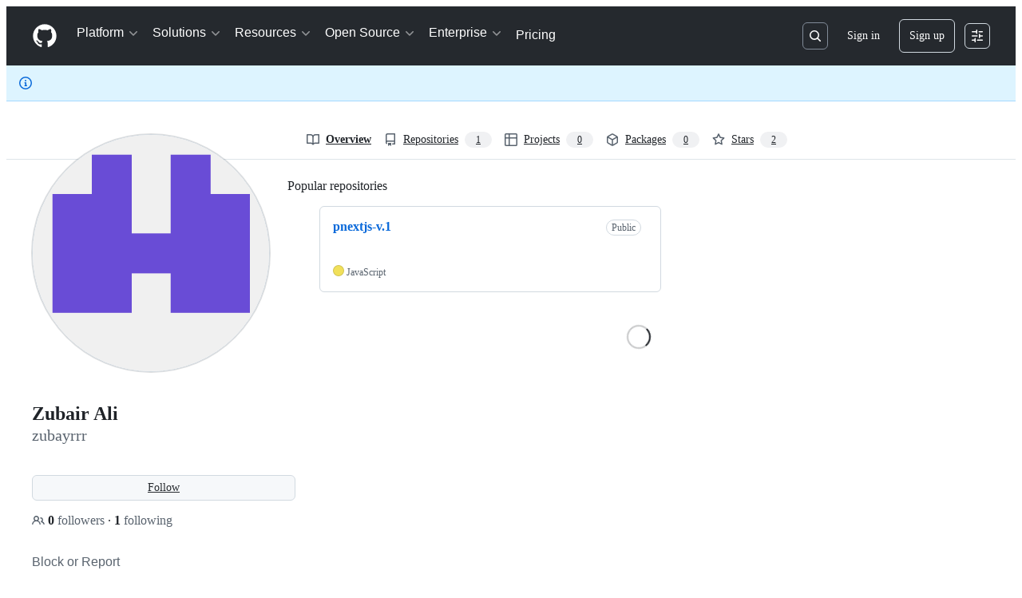

--- FILE ---
content_type: application/javascript
request_url: https://github.githubassets.com/assets/83494-338efb3e82d7.js
body_size: 7199
content:
performance.mark("js-parse-end:83494-338efb3e82d7.js");
"use strict";(globalThis.webpackChunk_github_ui_github_ui=globalThis.webpackChunk_github_ui_github_ui||[]).push([[83494],{16643:(e,t,i)=>{i.d(t,{_:()=>a});var n=i(18651),s=i(96540);let o=new Set(["enter","tab"]),a=e=>{let t=(0,s.useRef)(!1),i=(0,s.useCallback)(e=>{"compositionstart"===e.type&&(t.current=!0),"compositionend"===e.type&&(t.current=!1)},[]),a=(0,s.useCallback)(i=>{let s=i.nativeEvent,a=s&&"isComposing"in s&&s.isComposing,r="Process"===i.key;if((0,n.U0)()&&229===i.keyCode)return;let d=t.current||a||r;o.has(i.key.toLowerCase())&&d||e(i)},[e]);return(0,s.useMemo)(()=>({onCompositionStart:i,onCompositionEnd:i,onKeyDown:a}),[i,a])}},18651:(e,t,i)=>{i.d(t,{Fr:()=>l,R0:()=>d,U0:()=>u,xl:()=>c});var n=i(56038);let s="Android",o="macOS",a="Windows",r="Linux";function d(){let e="Unknown",t=!1;if(n.cg){let i=n.cg.navigator,d="";try{d=i.userAgent}catch{}let l="";try{l=i?.userAgentData?.platform||i.platform}catch{}-1!==["Macintosh","MacIntel","MacPPC","Mac68K","macOS"].indexOf(l)?e=o:-1!==["iPhone","iPad","iPod"].indexOf(l)?e="iOS":-1!==["Win32","Win64","Windows","WinCE"].indexOf(l)?e=a:/Android/.test(d)?e=s:/Linux/.test(l)&&(e=r),t=i?.userAgentData?.mobile??(e===s||"iOS"===e)}return{os:e,isAndroid:e===s,isIOS:"iOS"===e,isMacOS:e===o,isWindows:e===a,isLinux:e===r,isDesktop:e===o||e===a||e===r,isMobile:t}}function l(){return d().isMobile}function c(){return d().isDesktop}function u(){return d().isMacOS}},31223:(e,t,i)=>{i.d(t,{M:()=>o});var n=i(16522),s=i(96540);function o(e){let t,i,o=(0,n.c)(3),a=(0,s.useRef)(e);return o[0]!==e?(t=()=>{a.current=e},i=[e],o[0]=e,o[1]=t,o[2]=i):(t=o[1],i=o[2]),(0,s.useLayoutEffect)(t,i),a}},44569:(e,t,i)=>{i.d(t,{$$:()=>l,GI:()=>a,fg:()=>d,zw:()=>o});var n=i(18651),s=i(87465);let o=()=>{if("u"<typeof document)return!1;let e=document.querySelector("meta[name=keyboard-shortcuts-preference]");return!e||"all"===e.content},a=e=>/Enter|Arrow|Escape|Meta|Control|Mod|Esc|Tab/.test(e)||!(0,n.U0)()&&e.includes("Alt")&&e.includes("Shift"),r=new Set(["button","checkbox","color","file","hidden","image","radio","range","reset","submit"]);function d(e){if(!(e instanceof HTMLElement))return!1;let t=e.nodeName.toLowerCase(),i=e.getAttribute("type")?.toLowerCase()??"text",n="true"===e.ariaReadOnly||"true"===e.getAttribute("aria-readonly")||null!==e.getAttribute("readonly");return("select"===t||"textarea"===t||"input"===t&&!r.has(i)||e.isContentEditable)&&!n}let l=e=>{let t=(0,s.Vy)(e),i=o()&&!d(e.target);return a(t)||i}},77890:(e,t,i)=>{i.d(t,{J:()=>d,c:()=>r});var n=i(96540),s=i(99772),o=i(82299);let a=new Map;function r(){let e=new Map;for(let t of new Set(Array.from(a.values()).flat())){let i=o.dx.getServiceId(t);if(!e.has(i)){let t=(0,o.tp)(i);e.set(i,{service:{id:t.id,name:t.name},commands:[]})}let n=(0,o.fL)(t);n&&n.defaultBinding&&e.get(i)?.commands.push({id:t,name:n.name,description:n.description,keybinding:n.defaultBinding})}return Array.from(e.values())}let d=e=>{let t=(0,n.useId)();(0,n.useEffect)(()=>(a.set(t,s.J.keys(e)),()=>{a.delete(t)}),[e,t])}},82299:(e,t,i)=>{i.d(t,{dx:()=>d,fL:()=>l,xJ:()=>u,eY:()=>m,tp:()=>c});var n=i(69599),s=i(87465);let{P:o,$:a}=JSON.parse('{"$":{"commit-diff-view":{"id":"commit-diff-view","name":"Commits diff view","commandIds":["commit-diff-view:open-find","commit-diff-view:create-permalink","commit-diff-view:collapse-expand-comments"]},"copilot-chat":{"id":"copilot-chat","name":"Copilot Chat","commandIds":["copilot-chat:open-assistive","copilot-chat:open-immersive","copilot-chat:continue-in-immersive","copilot-chat:send-message","copilot-chat:send-message-new-conversation","copilot-chat:add-attachment","copilot-chat:close-assistive","copilot-chat:deep-codesearch","copilot-chat:edit-last-message"]},"github":{"id":"github","name":"GitHub (site-wide)","commandIds":["github:submit-form","github:select","github:select-multiple","github:cancel","github:go-to-start","github:go-to-end","github:up","github:down","github:focus-next"]},"global-navigation":{"id":"global-navigation","name":"Global Navigation","commandIds":["global-navigation:open-repo-picker"]},"issue-body":{"id":"issue-body","name":"Issue Body","commandIds":["issue-body:open-copilot-panel"]},"issue-create":{"id":"issue-create","name":"Issue Create","commandIds":["issue-create:new","issue-create:submit-and-create-more","issue-create:open-fullscreen","issue-create:edit-parent","issue-create:mark-blocked-by","issue-create:mark-blocking","issue-create:open-copilot-panel"]},"issue-viewer":{"id":"issue-viewer","name":"Issue viewer","commandIds":["issue-viewer:edit-parent","issue-viewer:edit-title-submit","issue-viewer:close-edit-title","issue-viewer:mark-blocked-by","issue-viewer:mark-blocking"]},"issues-react":{"id":"issues-react","name":"Issues","commandIds":["issues-react:focus-next-issue","issues-react:focus-previous-issue"]},"item-pickers":{"id":"item-pickers","name":"Item Pickers","commandIds":["item-pickers:open-assignees","item-pickers:open-development","item-pickers:open-labels","item-pickers:open-milestone","item-pickers:open-projects","item-pickers:open-issue-type","item-pickers:open-author","item-pickers:open-fields"]},"keyboard-shortcuts-dialog":{"id":"keyboard-shortcuts-dialog","name":"Keyboard Shortcuts Dialog","commandIds":["keyboard-shortcuts-dialog:show-dialog"]},"list-view-items-issues-prs":{"id":"list-view-items-issues-prs","name":"List View Items: Issues & Pull Requests","commandIds":["list-view-items-issues-prs:open-focused-item","list-view-items-issues-prs:toggle-focused-item-selection"]},"list-views":{"id":"list-views","name":"List views including lists of issues, pull requests, discussions, and notifications.","commandIds":["list-views:open-manage-item-dialog"]},"projects":{"id":"projects","name":"Projects","commandIds":["projects:save-view","projects:save-form"]},"pull-request-files-changed":{"id":"pull-request-files-changed","name":"Pull Requests files changed","commandIds":["pull-request-files-changed:collapse-expand-comments","pull-request-files-changed:open-commits-list","pull-request-files-changed:focus-file-tree-filter","pull-request-files-changed:submit-review","pull-request-files-changed:go-to-next-file","pull-request-files-changed:go-to-previous-file","pull-request-files-changed:go-to-previous-commit","pull-request-files-changed:go-to-next-commit"]},"pull-requests-conversations":{"id":"pull-requests-conversations","name":"Conversations","commandIds":["pull-requests-conversations:submit-comment-and-review"]},"pull-requests-diff-file-tree":{"id":"pull-requests-diff-file-tree","name":"Pull requests - diff file tree","commandIds":["pull-requests-diff-file-tree:focus-file-tree"]},"pull-requests-diff-view":{"id":"pull-requests-diff-view","name":"Pull requests - \'Files changed\' view","commandIds":["pull-requests-diff-view:copy-anchor-link","pull-requests-diff-view:copy-code","pull-requests-diff-view:close-find","pull-requests-diff-view:jump-to-next-result","pull-requests-diff-view:jump-to-next-result-alternate","pull-requests-diff-view:jump-to-previous-result","pull-requests-diff-view:jump-to-previous-result-alternate","pull-requests-diff-view:open-find","pull-requests-diff-view:submit-comment-and-review","pull-requests-diff-view:start-conversation-current","pull-requests-diff-view:quote-reply"]},"react-sandbox":{"id":"react-sandbox","name":"React Sandbox","commandIds":["react-sandbox:example-command"]},"repository-label":{"id":"repository-label","name":"Repository label","commandIds":["repository-label:save-label-submit","repository-label:cancel-save-label"]},"sub-issues":{"id":"sub-issues","name":"sub-issues","commandIds":["sub-issues:create-sub-issue","sub-issues:add-existing-issue"]},"ui-commands":{"id":"ui-commands","name":"UI Commands","commandIds":["ui-commands:test-chord","ui-commands:test-sequence","ui-commands:conflicting-chord","ui-commands:flagged-command","ui-commands:single-key"]},"workspace-editor":{"id":"workspace-editor","name":"Workspace Editor","commandIds":["workspace-editor:escape-editor--mac","workspace-editor:escape-editor","workspace-editor:toggle-file-tree-pane"]}},"P":{"commit-diff-view:collapse-expand-comments":{"name":"Collapse/Expand comments","description":"swaps between having all comments collapsed or expanded","defaultBinding":"i"},"commit-diff-view:create-permalink":{"name":"Create permalink","description":"Hotkey to expand the current url to a full permalink.","defaultBinding":"y"},"commit-diff-view:open-find":{"name":"Open up find and search on selection","description":"Hotkey to open up the custom find and search on selection.","defaultBinding":"Mod+e"},"copilot-chat:add-attachment":{"name":"Add attachment","description":"Add an attachment to the current message","defaultBinding":"Mod+Shift+@"},"copilot-chat:close-assistive":{"name":"Close chat","description":"Close the assistive chat","defaultBinding":"Shift+Z"},"copilot-chat:continue-in-immersive":{"name":"Continue conversation in immersive","description":"Continue the current assistive chat conversation in immersive mode","defaultBinding":"Mod+Shift+C"},"copilot-chat:deep-codesearch":{"name":"Deep code search","description":"Perform a deep code search for the current message if applicable"},"copilot-chat:edit-last-message":{"name":"Edit last message","description":"Edit the last-sent message in the conversation","defaultBinding":"ArrowUp"},"copilot-chat:open-assistive":{"name":"Open Copilot Chat (assistive mode)","description":"Open Copilot Chat in the assistive overlay mode"},"copilot-chat:open-immersive":{"name":"Open Copilot Chat (immersive mode)","description":"Open Copilot Chat in the full-page immersive mode","defaultBinding":"Shift+C"},"copilot-chat:send-message":{"name":"Send message","description":"Send the current message","defaultBinding":"Enter"},"copilot-chat:send-message-new-conversation":{"name":"Send message to new conversation","description":"Send the current message to a newly created conversation","defaultBinding":"Mod+Shift+S"},"github:cancel":{"name":"Cancel","description":"Cancel the current operation","defaultBinding":"Escape"},"github:down":{"name":"Down","description":"Navigate down","defaultBinding":"ArrowDown"},"github:focus-next":{"name":"Focus next item","description":"Navigate to the next focusable item","defaultBinding":"Tab"},"github:go-to-end":{"name":"Go to end","description":"Go to the last item in a list","defaultBinding":"End"},"github:go-to-start":{"name":"Go to start","description":"Go to the first item in a list","defaultBinding":"Home"},"github:select":{"name":"Select item","description":"Select the current item","defaultBinding":"Enter"},"github:select-multiple":{"name":"Select multiple items","description":"Add the current item to a multi-selection (or remove it if already added)","defaultBinding":"Mod+Enter"},"github:submit-form":{"name":"Submit form","description":"Submit the current form","defaultBinding":"Mod+Enter"},"github:up":{"name":"Up","description":"Navigate up","defaultBinding":"ArrowUp"},"global-navigation:open-repo-picker":{"name":"Open repository switcher","description":"Opens the repository switcher to quickly navigate between repositories.","defaultBinding":"Alt+Shift+R"},"issue-body:open-copilot-panel":{"name":"Open Write with Copilot panel","description":"Open the Copilot panel to generate issue description","defaultBinding":"Mod+Shift+C","featureFlag":"write_issue_body_with_copilot"},"issue-create:edit-parent":{"name":"Add or change parent issue","description":"Open picker to add or change the parent issue","defaultBinding":"Alt+Shift+P","featureFlag":"issue_create_relationships"},"issue-create:mark-blocked-by":{"name":"Add or change blocked by","description":"Add or change an issue that blocks the current issue","defaultBinding":"b b","featureFlag":"issue_create_relationships"},"issue-create:mark-blocking":{"name":"Add or change blocking","description":"Add or change an issue that is blocked by the current issue","defaultBinding":"b x","featureFlag":"issue_create_relationships"},"issue-create:new":{"name":"Create a new issue","description":"Initiate new issue creation","defaultBinding":"c"},"issue-create:open-copilot-panel":{"name":"Open Write with Copilot panel","description":"Open the Copilot panel to generate issue description","defaultBinding":"Mod+Shift+C","featureFlag":"write_issue_body_with_copilot"},"issue-create:open-fullscreen":{"name":"Open issue creation in fullscreen","description":"Open the issue creation dialog in fullscreen mode","defaultBinding":"Mod+Shift+Enter"},"issue-create:submit-and-create-more":{"name":"Submit and create more","description":"Submit the current issue and create a new one","defaultBinding":"Mod+Alt+Enter"},"issue-viewer:close-edit-title":{"name":"Cancel","description":"Cancel out of editing an issue\'s title","defaultBinding":"Escape"},"issue-viewer:edit-parent":{"name":"Edit parent","description":"Edit parent for current issue","defaultBinding":"Alt+Shift+P"},"issue-viewer:edit-title-submit":{"name":"Save","description":"Submit changes made to an issue\'s title","defaultBinding":"Enter"},"issue-viewer:mark-blocked-by":{"name":"Add or change blocked by","description":"Add or change an issue that blocks the current issue","defaultBinding":"b b"},"issue-viewer:mark-blocking":{"name":"Add or change blocking","description":"Add or change an issue that is blocked by the current issue","defaultBinding":"b x"},"issues-react:focus-next-issue":{"name":"Focus on Next Issue","description":"Focus on the next issue in the list, or the first one if none are focused.","defaultBinding":"j"},"issues-react:focus-previous-issue":{"name":"Focus on Previous Issue","description":"Focus on the previous issue in the list","defaultBinding":"k"},"item-pickers:open-assignees":{"name":"Open assignees panel","description":"Open panel to select assignees","defaultBinding":"a"},"item-pickers:open-author":{"name":"Open author panel","description":"Open panel to select author","defaultBinding":"u"},"item-pickers:open-development":{"name":"Open development panel","description":"Open panel to create or link a pull request","defaultBinding":"d"},"item-pickers:open-fields":{"name":"Open fields panel","description":"Open panel to select custom fields","defaultBinding":"f"},"item-pickers:open-issue-type":{"name":"Open issue type panel","description":"Open panel to select issue type","defaultBinding":"t"},"item-pickers:open-labels":{"name":"Open labels panel","description":"Open panel to select labels","defaultBinding":"l"},"item-pickers:open-milestone":{"name":"Open milestone panel","description":"Open panel to select milestone","defaultBinding":"m"},"item-pickers:open-projects":{"name":"Open projects panel","description":"Open panel to select projects","defaultBinding":"p"},"keyboard-shortcuts-dialog:show-dialog":{"name":"Show Keyboard Shortcuts Dialog","description":"Display the keyboard shortcuts help dialog","defaultBinding":"Shift+?"},"list-view-items-issues-prs:open-focused-item":{"name":"Open Focused Item","description":"Open the currently focused item","defaultBinding":"o"},"list-view-items-issues-prs:toggle-focused-item-selection":{"name":"Toggle Focused Item Selection","description":"Toggle the selection state of the currently focused item for bulk actions","defaultBinding":"x"},"list-views:open-manage-item-dialog":{"name":"Open \'manage item\' dialog","defaultBinding":"Mod+Shift+U","description":"Open a dialog to manage the currently focused item."},"projects:save-form":{"name":"Save","description":"Submits the currently focused form.","defaultBinding":"Mod+Enter"},"projects:save-view":{"name":"Save view","description":"Save any unsaved changes to the current project view.","defaultBinding":"Mod+s"},"pull-request-files-changed:collapse-expand-comments":{"name":"Collapse/Expand comments","description":"swaps between having all comments collapsed or expanded","defaultBinding":"i"},"pull-request-files-changed:focus-file-tree-filter":{"name":"Focus file tree filter","description":"opens the file tree (if closed) and focuses the filter input","defaultBinding":"t"},"pull-request-files-changed:go-to-next-commit":{"name":"Go to next commit","description":"navigates to the next commit in the commit range","defaultBinding":"n"},"pull-request-files-changed:go-to-next-file":{"name":"Go to next file","description":"navigates to the next file in the diff","defaultBinding":"j","featureFlag":"prx_files_single_file_mode"},"pull-request-files-changed:go-to-previous-commit":{"name":"Go to previous commit","description":"navigates to the previous commit in the commit range","defaultBinding":"p"},"pull-request-files-changed:go-to-previous-file":{"name":"Go to previous file","description":"navigates to the previous file in the diff","defaultBinding":"k","featureFlag":"prx_files_single_file_mode"},"pull-request-files-changed:open-commits-list":{"name":"Open commits selector","description":"opens the commits selector dialog","defaultBinding":"c"},"pull-request-files-changed:submit-review":{"name":"Submit review","description":"submits the current review from the review menu","defaultBinding":"Mod+Enter"},"pull-requests-conversations:submit-comment-and-review":{"name":"Submit comment and review","description":"Submit the new comment and any pending review comments.","defaultBinding":"Mod+Shift+Enter"},"pull-requests-diff-file-tree:focus-file-tree":{"name":"Focus file tree","description":"Move focus to the file tree","defaultBinding":"Mod+F6"},"pull-requests-diff-view:close-find":{"name":"Close Find","description":"Close the find window","defaultBinding":"Escape"},"pull-requests-diff-view:copy-anchor-link":{"name":"Copy link","description":"Copy link to the current line","defaultBinding":"Mod+Alt+y"},"pull-requests-diff-view:copy-code":{"name":"Copy","description":"Copy the code for the current line(s)","defaultBinding":"Mod+c"},"pull-requests-diff-view:jump-to-next-result":{"name":"Jump to the next search result","description":"Jump to the next search result","defaultBinding":"Enter"},"pull-requests-diff-view:jump-to-next-result-alternate":{"name":"Jump to the next search result","description":"Jump to the next search result","defaultBinding":"Mod+g"},"pull-requests-diff-view:jump-to-previous-result":{"name":"Jump to the previous search result","description":"Jump to the previous search result","defaultBinding":"Shift+Enter"},"pull-requests-diff-view:jump-to-previous-result-alternate":{"name":"Jump to the previous search result","description":"Jump to the previous search result","defaultBinding":"Mod+Shift+G"},"pull-requests-diff-view:open-find":{"name":"Open up find","description":"Hotkey to open up the custom find.","defaultBinding":"Mod+f"},"pull-requests-diff-view:quote-reply":{"name":"Quote reply","description":"Reply to a comment with quoted text.","defaultBinding":"r"},"pull-requests-diff-view:start-conversation-current":{"name":"Add comment on line","description":"Add a comment on the current line"},"pull-requests-diff-view:submit-comment-and-review":{"name":"Submit comment and review","description":"Submit the new comment and any pending review comments.","defaultBinding":"Mod+Shift+Enter"},"react-sandbox:example-command":{"name":"React Sandbox Example Command","description":"Do something.","defaultBinding":"Mod+Shift+Enter"},"repository-label:cancel-save-label":{"name":"Cancel","description":"Cancel out of editing a label","defaultBinding":"Escape"},"repository-label:save-label-submit":{"name":"Create label","description":"Submit changes made to a label","defaultBinding":"Mod+Enter"},"sub-issues:add-existing-issue":{"name":"Add existing issue","description":"Add an existing issue as a sub-issue","defaultBinding":"Alt+Shift+A"},"sub-issues:create-sub-issue":{"name":"Create sub-issue","description":"Create a new sub-issue","defaultBinding":"Alt+Shift+C"},"ui-commands:conflicting-chord":{"name":"Conflicting Chord","description":"This is just a test chord to test when there is a conflict","defaultBinding":"Control+Shift+Enter"},"ui-commands:flagged-command":{"name":"Flagged command","description":"This command is flagged","defaultBinding":"a","featureFlag":"test_feature"},"ui-commands:single-key":{"name":"Single-key","description":"This is test command for a single-key keybinding","defaultBinding":"a"},"ui-commands:test-chord":{"name":"Test chord","description":"This is just a test chord for unit testing purposes","defaultBinding":"Control+Shift+Enter"},"ui-commands:test-sequence":{"name":"Test sequence","description":"This is just a test sequence for unit testing purposes","defaultBinding":"g q"},"workspace-editor:escape-editor":{"name":"Move focus out of editor","description":"When in editor, move focus to other elements.","defaultBinding":"Mod+m"},"workspace-editor:escape-editor--mac":{"name":"Move focus out of editor","description":"When in editor, move focus to other elements.","defaultBinding":"Alt+Tab"},"workspace-editor:toggle-file-tree-pane":{"name":"Toggle file tree pane","description":"Show or hide the file tree pane.","defaultBinding":"Mod+b"}}}'),r=new Set(Object.keys(o)),d={is:e=>r.has(e),getServiceId:e=>e.split(":")[0]},l=e=>{let t=o[e];return!t.featureFlag||(0,n.G7)(t.featureFlag)?t:void 0},c=e=>a[e],u=e=>{let t=l(e);return t?.defaultBinding?(0,s.rd)(t.defaultBinding):void 0},m=e=>new Map(e.map(e=>[e,u(e)]).filter(e=>void 0!==e[1]))},83494:(e,t,i)=>{i.d(t,{Vr:()=>C,cQ:()=>E,ky:()=>n.k,N5:()=>I,hh:()=>x,ak:()=>b,tL:()=>F});var n=i(99772),s=i(82299),o=i(74848),a=i(5524),r=i(96540),d=i(77890),l=i(53419);let c={TYPE:"command.trigger",send(e){(0,l.BI)(c.TYPE,e)}};function u(e,t){var i;let n,o;c.send({app_name:"ui-commands",command_id:e.commandId,trigger_type:t instanceof KeyboardEvent?"keybinding":"click",target_element_html:t.target instanceof HTMLElement?(n=(i=t.target).tagName.toLowerCase(),o=Array.from(i.attributes).map(e=>`${e.name}="${e.value.replaceAll('"','\\"')}"`).join(" "),`<${n}${o?` ${o}`:""}>`):void 0,keybinding:(0,s.xJ)(e.commandId)})}let m=new Map;function p(e,t){let i=(0,r.useMemo)(()=>new Map,[]),o="global"===e?m:i;(0,r.useEffect)(()=>{for(let[e,i]of(0,s.eY)(n.J.keys(t))){let t=o.get(i)?.filter(t=>t!==e)??[];t.length&&console.warn(`The keybinding (${i}) for the "${e}" command conflicts with the keybinding for the already-registered command(s) "${t.join(", ")}". This may result in unpredictable behavior.`),o.set(i,t.concat(e))}return()=>{for(let[e,i]of(0,s.eY)(n.J.keys(t))){let t=function(e,t){let i=!1;return e.filter(e=>e!==t||!!i||(i=!0,!1))}(o.get(i)??[],e);t?.length?o.set(i,t):o.delete(i)}}},[t,o])}var f=i(87465),g=i(44569);function h(e,t,{triggerOnDefaultPrevented:i=!1}={}){let n=(0,r.useMemo)(()=>new f.KK,[]),o=(0,r.useMemo)(()=>{let t=new Map;for(let i of e){let e=(0,s.xJ)(i);e&&t.set(e,i)}return t},[e]),a=(0,r.useRef)(null);return(0,r.useCallback)(e=>{let s="nativeEvent"in e?e.nativeEvent:e;if(!i&&s.defaultPrevented||a.current===s)return;if(a.current=s,!(0,g.$$)(s))return void n.reset();n.registerKeypress(s);let r=o.get(n.sequence)??o.get((0,f.Vy)(s));!r||(t(r,s)??!0)&&(n.reset(),e.preventDefault(),e.stopPropagation(),s.stopImmediatePropagation())},[o,n,t,i])}let v="ui-command-trigger",b=({commands:e})=>{let t=(0,r.useRef)(null),i=(0,r.useCallback)((i,s)=>{if(s instanceof KeyboardEvent){var o;let e,i=(e=[...document.querySelectorAll('dialog:modal, [role="dialog"][aria-modal="true"]')].filter(e=>e.childNodes.length>0&&function e(t){if(t.clientHeight>0)return!0;for(let i of t.children)if(e(i))return!0;return!1}(e))).length?e[e.length-1]:null;if(i&&!((o=t.current)&&i.contains(o)))return!1}let a=e[i];if(!a)return!1;{let e=new n.k(i);try{a(e)}finally{u(e,s)}}},[e]),a=h(n.J.keys(e),i);return p("global",e),(0,d.J)(e),(0,r.useEffect)(()=>{let e=e=>{let t="detail"in e&&"object"==typeof e.detail?e.detail:void 0;if(!t)return;let n="commandId"in t&&"string"==typeof t.commandId&&s.dx.is(t.commandId)?t.commandId:void 0,o="domEvent"in t&&(t.domEvent instanceof KeyboardEvent||t.domEvent instanceof MouseEvent)?t.domEvent:void 0;n&&o&&i(n,o)};return document.addEventListener("keydown",a),document.addEventListener(v,e),()=>{document.removeEventListener("keydown",a),document.removeEventListener(v,e)}},[a,i,t]),(0,o.jsx)("div",{ref:t,className:"d-none"})};try{b.displayName||(b.displayName="GlobalCommands")}catch{}let w=(0,r.createContext)({triggerCommand(e,t,i=!1){if(i)return!1;document.dispatchEvent(new CustomEvent(v,{detail:{commandId:e,domEvent:t}}))},registerLimitedKeybindingScope:()=>{}}),y=()=>(0,r.use)(w);var k=i(29255);let x=({commandId:e,...t})=>{let i=(0,s.xJ)(e);return i?(0,o.jsx)(k.U,{keys:i,...t}):null};try{x.displayName||(x.displayName="CommandKeybindingHint")}catch{}let C=({commandId:e,children:t,description:i,leadingVisual:n,trailingVisual:r,...d})=>{let l=(0,s.fL)(e),{triggerCommand:c}=y();return l?(0,o.jsxs)(a.l.Item,{...d,onSelect:t=>c(e,t.nativeEvent),children:[t??(0,o.jsx)("span",{children:l.name}),i?(0,o.jsx)(a.l.Description,{truncate:!0,children:i}):null,n?(0,o.jsx)(a.l.LeadingVisual,{children:n}):null,null!==r&&(0,o.jsxs)(a.l.TrailingVisual,{children:[(0,o.jsx)("span",{className:"sr-only",children:"("}),r??(0,o.jsx)(x,{commandId:e,format:"condensed"}),(0,o.jsx)("span",{className:"sr-only",children:")"})]})]}):null};C.displayName="ActionList.CommandItem";var B=i(21373);let S=({commandId:e})=>(0,o.jsxs)(o.Fragment,{children:[(0,o.jsx)("span",{className:"sr-only",children:"("}),(0,o.jsx)(x,{commandId:e,format:"condensed"}),(0,o.jsx)("span",{className:"sr-only",children:")"})]}),E=({ref:e,commandId:t,children:i,trailingVisual:n,showKeybindingHint:a=!1,onClick:r,...d})=>{let l=(0,s.fL)(t),{triggerCommand:c}=y();return l?(0,o.jsx)(B.Q,{...d,onClick:e=>{r?.(e),e.defaultPrevented||c(t,e.nativeEvent)},trailingVisual:n??(a?(0,o.jsx)(S,{commandId:t}):void 0),ref:e,children:i??l.name}):null};E.displayName="CommandButton";try{S.displayName||(S.displayName="ButtonKeybindingHint")}catch{}var q=i(26108);let I=({ref:e,commandId:t,"aria-label":i,onClick:n,icon:a,...r})=>{let d=(0,s.fL)(t),{triggerCommand:l}=y();return d?(0,o.jsx)(q.K,{"aria-label":i??d.name,onClick:e=>{n?.(e),e.defaultPrevented||l(t,e.nativeEvent)},icon:a,ref:e,keybindingHint:(0,s.xJ)(t),...r}):null};I.displayName="CommandIconButton";var M=i(16643),j=i(31223),O=i(21513);let A=new Map,_=({ref:e,commands:t,...i})=>{let s=(0,j.M)(t),a=y(),l=(0,r.useCallback)((e,t,i=!1)=>{let o=s.current[e];if(!o)return a.triggerCommand(e,t,i);{let i=new n.k(e);try{o(i)}finally{u(i,t)}}},[s,a]);p("scoped",t),(0,d.J)(t);let[c,m]=(0,r.useState)(A),f=(0,r.useCallback)((e,t)=>m(i=>{let n=i.get(e);return t.length===n?.length&&t.every((e,t)=>n[t]===e)?i:new Map([...i,[e,t]])}),[]),g=(0,r.useMemo)(()=>{let e=new Set(Array.from(c.values()).flat());return n.J.keys(t).filter(i=>void 0!==t[i]&&!e.has(i))},[t,c]),h=(0,r.useMemo)(()=>({triggerCommand:l,registerLimitedKeybindingScope:f}),[l,f]);return(0,o.jsx)(w,{value:h,children:(0,o.jsx)(L,{commandIds:g,...i,ref:e})})};_.displayName="ScopedCommands";let L=({ref:e,commandIds:t,as:i,limited:n=!1,triggerOnDefaultPrevented:s,...a})=>{let d=y(),l=h(t,(0,r.useCallback)((e,t)=>d.triggerCommand(e,t,n),[d,n]),{triggerOnDefaultPrevented:s}),c=(0,M._)(l),u=(0,r.useRef)(null);(0,O.T)(e??null,u),(0,r.useEffect)(()=>{let e=u.current,t=c.onKeyDown;if(e)return e.addEventListener("keydown",t),()=>e.removeEventListener("keydown",t)});let m=void 0!==i||void 0!==a.className?void 0:{display:"contents"};return(0,o.jsx)(i??"div",{style:m,...a,...c,ref:u})};L.displayName="KeyboardScope";let N=({ref:e,commandIds:t,...i})=>{let n=y(),s=(0,r.useId)();return(0,r.useEffect)(()=>n.registerLimitedKeybindingScope(s,t),[n,t,s]),(0,r.useEffect)(()=>()=>n.registerLimitedKeybindingScope(s,[]),[n,s]),(0,o.jsx)(L,{limited:!0,commandIds:t,...i,ref:e})};N.displayName="LimitKeybindingScope";let F=Object.assign(_,{LimitKeybindingScope:N});try{F.displayName||(F.displayName="ScopedCommands")}catch{}},87465:(e,t,i)=>{i.d(t,{JC:()=>n.JC,KK:()=>n.KK,SK:()=>o,Vy:()=>n.Vy,ai:()=>n.ai,rd:()=>n.rd});var n=i(50515);let s=/(?:^|,)((?:[^,]|,(?=\+| |$))*(?:,(?=,))?)/g;function o(e){return Array.from(e.matchAll(s)).map(([,e])=>e)}},99772:(e,t,i)=>{i.d(t,{J:()=>o,k:()=>CommandEvent});var n=i(50467),s=i(82299);let CommandEvent=class CommandEvent{constructor(e){(0,n._)(this,"commandId",void 0),this.commandId=e}};let o={entries:e=>Object.entries(e).filter(e=>s.dx.is(e[0])&&void 0!==e[1]),keys:e=>Object.keys(e).filter(s.dx.is)}}}]);
//# sourceMappingURL=83494-50b4fb69f457.js.map